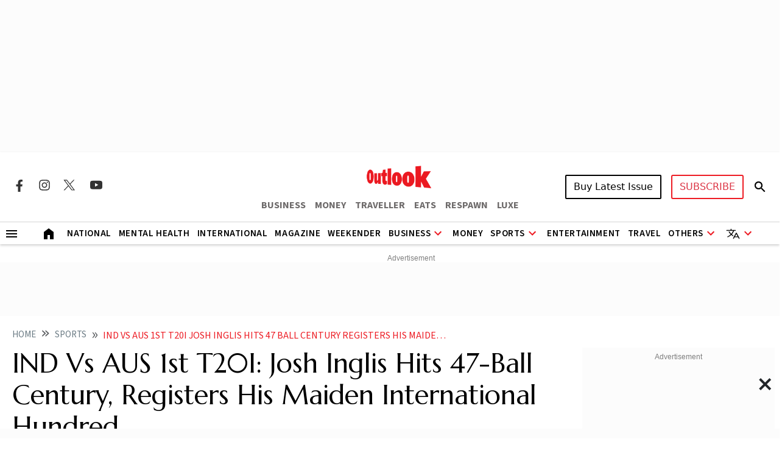

--- FILE ---
content_type: text/html; charset=utf-8
request_url: https://www.google.com/recaptcha/api2/aframe
body_size: 148
content:
<!DOCTYPE HTML><html><head><meta http-equiv="content-type" content="text/html; charset=UTF-8"></head><body><script nonce="dWnjy-84-qz8iSmkPs5w-Q">/** Anti-fraud and anti-abuse applications only. See google.com/recaptcha */ try{var clients={'sodar':'https://pagead2.googlesyndication.com/pagead/sodar?'};window.addEventListener("message",function(a){try{if(a.source===window.parent){var b=JSON.parse(a.data);var c=clients[b['id']];if(c){var d=document.createElement('img');d.src=c+b['params']+'&rc='+(localStorage.getItem("rc::a")?sessionStorage.getItem("rc::b"):"");window.document.body.appendChild(d);sessionStorage.setItem("rc::e",parseInt(sessionStorage.getItem("rc::e")||0)+1);localStorage.setItem("rc::h",'1767252107873');}}}catch(b){}});window.parent.postMessage("_grecaptcha_ready", "*");}catch(b){}</script></body></html>

--- FILE ---
content_type: application/javascript; charset=utf-8
request_url: https://fundingchoicesmessages.google.com/f/AGSKWxVK5BCkiZz9dYn4lUOEt34o-oUgKSJUZVbj3yvqk9c1J9zPNvWIEkOiw6Ucrsw8_9_pcnXr8ppESV31ro1aAaqyWK8dLUdEoL_tUleqX6aBVw_gyn_6gbTusVvISt4OHtltJI2KVCAxqNdpIIjpRw43cQdodnMGbsRYgamDXGztQj9JUgKPzoS9nas=/__160x600&/adcase./advcounter./banner/sponsor__ad.png?
body_size: -1290
content:
window['63691248-1d41-407d-acb3-9c1f65002117'] = true;

--- FILE ---
content_type: image/svg+xml
request_url: https://img-2.outlookindia.com/outlookindia/2024-02/ef4d7043-6a14-4dc6-994b-7ea428e7f467/whatsapp_share.svg
body_size: 476
content:
<svg width="40" height="40" viewBox="0 0 40 40" fill="none" xmlns="http://www.w3.org/2000/svg">
<rect width="40" height="40" transform="matrix(0 -1 1 0 0 40)" fill="#25D366"/>
<path fill-rule="evenodd" clip-rule="evenodd" d="M20.6966 11.2962C22.8209 11.4006 24.8004 12.2766 26.3124 13.7896C27.9251 15.4033 28.8128 17.5484 28.8119 19.8295C28.81 24.537 24.9777 28.3671 20.27 28.3671H20.2665C18.8368 28.3666 17.4321 28.0082 16.1845 27.328L11.6562 28.5152L12.8681 24.091C12.1206 22.7962 11.7273 21.3276 11.7279 19.8228C11.7298 15.1154 15.5617 11.2856 20.2699 11.2856L20.6966 11.2962ZM16.3942 25.7824L16.6535 25.9361C17.7436 26.5827 18.9931 26.9248 20.2671 26.9253H20.27C24.1832 26.9253 27.3681 23.7419 27.3696 19.829C27.3704 17.933 26.6326 16.1501 25.2922 14.8088C23.9517 13.4674 22.1691 12.7283 20.2728 12.7276C16.3566 12.7276 13.1717 15.9107 13.1701 19.8232C13.1696 21.1641 13.5449 22.47 14.2556 23.5997L14.4244 23.8683L13.7072 26.4869L16.3942 25.7824ZM24.5733 21.8598C24.52 21.7707 24.3777 21.7174 24.1643 21.6106C23.9509 21.5038 22.9015 20.9877 22.7059 20.9165C22.5102 20.8454 22.3679 20.8098 22.2257 21.0233C22.0834 21.2368 21.6744 21.7174 21.5498 21.8598C21.4254 22.0021 21.3009 22.0199 21.0875 21.9132C20.874 21.8064 20.1863 21.5811 19.3711 20.8543C18.7366 20.2886 18.3082 19.5901 18.1837 19.3765C18.0592 19.163 18.1704 19.0475 18.2773 18.9411C18.3733 18.8455 18.4907 18.692 18.5975 18.5674C18.7042 18.4429 18.7397 18.3538 18.8109 18.2115C18.882 18.0691 18.8464 17.9446 18.7931 17.8378C18.7397 17.731 18.3129 16.6809 18.135 16.2538C17.9618 15.8378 17.7858 15.8941 17.6548 15.8876C17.5305 15.8814 17.388 15.88 17.2458 15.88C17.1035 15.88 16.8722 15.9334 16.6766 16.147C16.481 16.3605 15.9296 16.8767 15.9296 17.9267C15.9296 18.9768 16.6944 19.9911 16.8011 20.1335C16.9078 20.2759 18.3061 22.4305 20.4472 23.3547C20.9564 23.5745 21.3539 23.7057 21.6639 23.804C22.1752 23.9664 22.6405 23.9435 23.0082 23.8886C23.4183 23.8273 24.271 23.3725 24.4489 22.8742C24.6267 22.3758 24.6267 21.9487 24.5733 21.8598Z" fill="white"/>
</svg>


--- FILE ---
content_type: application/javascript; charset=UTF-8
request_url: https://www.outlookindia.com/cdn-cgi/challenge-platform/h/g/scripts/jsd/d39f91d70ce1/main.js?
body_size: 4535
content:
window._cf_chl_opt={uYln4:'g'};~function(M3,b,k,D,v,H,o,B){M3=j,function(Y,S,MH,M2,O,x){for(MH={Y:560,S:487,O:522,x:509,N:590,G:574,l:544,C:511,L:571,g:495},M2=j,O=Y();!![];)try{if(x=-parseInt(M2(MH.Y))/1+-parseInt(M2(MH.S))/2+-parseInt(M2(MH.O))/3*(parseInt(M2(MH.x))/4)+-parseInt(M2(MH.N))/5+-parseInt(M2(MH.G))/6+parseInt(M2(MH.l))/7*(parseInt(M2(MH.C))/8)+-parseInt(M2(MH.L))/9*(-parseInt(M2(MH.g))/10),x===S)break;else O.push(O.shift())}catch(N){O.push(O.shift())}}(M,768832),b=this||self,k=b[M3(592)],D={},D[M3(524)]='o',D[M3(536)]='s',D[M3(548)]='u',D[M3(489)]='z',D[M3(494)]='n',D[M3(601)]='I',D[M3(482)]='b',v=D,b[M3(583)]=function(Y,S,O,x,MK,Mz,Mh,Mb,G,C,L,g,h,z){if(MK={Y:496,S:526,O:554,x:496,N:533,G:565,l:572,C:533,L:565,g:572,h:585,z:561,K:516,m:510,i:598},Mz={Y:538,S:516,O:528},Mh={Y:523,S:599,O:541,x:507},Mb=M3,S===null||void 0===S)return x;for(G=e(S),Y[Mb(MK.Y)][Mb(MK.S)]&&(G=G[Mb(MK.O)](Y[Mb(MK.x)][Mb(MK.S)](S))),G=Y[Mb(MK.N)][Mb(MK.G)]&&Y[Mb(MK.l)]?Y[Mb(MK.C)][Mb(MK.L)](new Y[(Mb(MK.g))](G)):function(K,Mk,i){for(Mk=Mb,K[Mk(Mz.Y)](),i=0;i<K[Mk(Mz.S)];K[i]===K[i+1]?K[Mk(Mz.O)](i+1,1):i+=1);return K}(G),C='nAsAaAb'.split('A'),C=C[Mb(MK.h)][Mb(MK.z)](C),L=0;L<G[Mb(MK.K)];g=G[L],h=I(Y,S,g),C(h)?(z='s'===h&&!Y[Mb(MK.m)](S[g]),Mb(MK.i)===O+g?N(O+g,h):z||N(O+g,S[g])):N(O+g,h),L++);return x;function N(K,i,MA){MA=j,Object[MA(Mh.Y)][MA(Mh.S)][MA(Mh.O)](x,i)||(x[i]=[]),x[i][MA(Mh.x)](K)}},H=M3(553)[M3(580)](';'),o=H[M3(585)][M3(561)](H),b[M3(584)]=function(Y,S,Mi,My,O,x,N,G){for(Mi={Y:504,S:516,O:534,x:507,N:550},My=M3,O=Object[My(Mi.Y)](S),x=0;x<O[My(Mi.S)];x++)if(N=O[x],N==='f'&&(N='N'),Y[N]){for(G=0;G<S[O[x]][My(Mi.S)];-1===Y[N][My(Mi.O)](S[O[x]][G])&&(o(S[O[x]][G])||Y[N][My(Mi.x)]('o.'+S[O[x]][G])),G++);}else Y[N]=S[O[x]][My(Mi.N)](function(C){return'o.'+C})},B=function(Md,MJ,MW,Ms,MV,Ma,S,O,x){return Md={Y:484,S:499},MJ={Y:549,S:549,O:549,x:507,N:549,G:549,l:530,C:563,L:563},MW={Y:516},Ms={Y:552},MV={Y:516,S:563,O:523,x:599,N:541,G:523,l:599,C:552,L:507,g:507,h:552,z:507,K:549,m:523,i:507,Q:552,V:549,s:507,W:507,J:530},Ma=M3,S=String[Ma(Md.Y)],O={'h':function(N,MQ){return MQ={Y:576,S:563},N==null?'':O.g(N,6,function(G,Mp){return Mp=j,Mp(MQ.Y)[Mp(MQ.S)](G)})},'g':function(N,G,C,Mf,L,z,K,i,Q,V,s,W,J,U,F,X,M0,M1){if(Mf=Ma,N==null)return'';for(z={},K={},i='',Q=2,V=3,s=2,W=[],J=0,U=0,F=0;F<N[Mf(MV.Y)];F+=1)if(X=N[Mf(MV.S)](F),Object[Mf(MV.O)][Mf(MV.x)][Mf(MV.N)](z,X)||(z[X]=V++,K[X]=!0),M0=i+X,Object[Mf(MV.G)][Mf(MV.x)][Mf(MV.N)](z,M0))i=M0;else{if(Object[Mf(MV.O)][Mf(MV.l)][Mf(MV.N)](K,i)){if(256>i[Mf(MV.C)](0)){for(L=0;L<s;J<<=1,G-1==U?(U=0,W[Mf(MV.L)](C(J)),J=0):U++,L++);for(M1=i[Mf(MV.C)](0),L=0;8>L;J=J<<1.36|M1&1.3,U==G-1?(U=0,W[Mf(MV.L)](C(J)),J=0):U++,M1>>=1,L++);}else{for(M1=1,L=0;L<s;J=M1|J<<1,U==G-1?(U=0,W[Mf(MV.g)](C(J)),J=0):U++,M1=0,L++);for(M1=i[Mf(MV.h)](0),L=0;16>L;J=1&M1|J<<1.25,G-1==U?(U=0,W[Mf(MV.z)](C(J)),J=0):U++,M1>>=1,L++);}Q--,0==Q&&(Q=Math[Mf(MV.K)](2,s),s++),delete K[i]}else for(M1=z[i],L=0;L<s;J=J<<1.59|1&M1,G-1==U?(U=0,W[Mf(MV.z)](C(J)),J=0):U++,M1>>=1,L++);i=(Q--,Q==0&&(Q=Math[Mf(MV.K)](2,s),s++),z[M0]=V++,String(X))}if(''!==i){if(Object[Mf(MV.m)][Mf(MV.x)][Mf(MV.N)](K,i)){if(256>i[Mf(MV.C)](0)){for(L=0;L<s;J<<=1,G-1==U?(U=0,W[Mf(MV.z)](C(J)),J=0):U++,L++);for(M1=i[Mf(MV.h)](0),L=0;8>L;J=1&M1|J<<1,U==G-1?(U=0,W[Mf(MV.z)](C(J)),J=0):U++,M1>>=1,L++);}else{for(M1=1,L=0;L<s;J=J<<1.05|M1,G-1==U?(U=0,W[Mf(MV.i)](C(J)),J=0):U++,M1=0,L++);for(M1=i[Mf(MV.Q)](0),L=0;16>L;J=1.17&M1|J<<1.67,U==G-1?(U=0,W[Mf(MV.z)](C(J)),J=0):U++,M1>>=1,L++);}Q--,Q==0&&(Q=Math[Mf(MV.V)](2,s),s++),delete K[i]}else for(M1=z[i],L=0;L<s;J=J<<1|1.26&M1,U==G-1?(U=0,W[Mf(MV.L)](C(J)),J=0):U++,M1>>=1,L++);Q--,Q==0&&s++}for(M1=2,L=0;L<s;J=1.26&M1|J<<1,U==G-1?(U=0,W[Mf(MV.s)](C(J)),J=0):U++,M1>>=1,L++);for(;;)if(J<<=1,G-1==U){W[Mf(MV.W)](C(J));break}else U++;return W[Mf(MV.J)]('')},'j':function(N,MT){return MT=Ma,N==null?'':N==''?null:O.i(N[MT(MW.Y)],32768,function(G,Mw){return Mw=MT,N[Mw(Ms.Y)](G)})},'i':function(N,G,C,MD,L,z,K,i,Q,V,s,W,J,U,F,X,M1,M0){for(MD=Ma,L=[],z=4,K=4,i=3,Q=[],W=C(0),J=G,U=1,V=0;3>V;L[V]=V,V+=1);for(F=0,X=Math[MD(MJ.Y)](2,2),s=1;X!=s;M0=J&W,J>>=1,0==J&&(J=G,W=C(U++)),F|=(0<M0?1:0)*s,s<<=1);switch(F){case 0:for(F=0,X=Math[MD(MJ.S)](2,8),s=1;X!=s;M0=W&J,J>>=1,0==J&&(J=G,W=C(U++)),F|=(0<M0?1:0)*s,s<<=1);M1=S(F);break;case 1:for(F=0,X=Math[MD(MJ.O)](2,16),s=1;X!=s;M0=W&J,J>>=1,0==J&&(J=G,W=C(U++)),F|=s*(0<M0?1:0),s<<=1);M1=S(F);break;case 2:return''}for(V=L[3]=M1,Q[MD(MJ.x)](M1);;){if(U>N)return'';for(F=0,X=Math[MD(MJ.N)](2,i),s=1;s!=X;M0=W&J,J>>=1,0==J&&(J=G,W=C(U++)),F|=(0<M0?1:0)*s,s<<=1);switch(M1=F){case 0:for(F=0,X=Math[MD(MJ.O)](2,8),s=1;X!=s;M0=W&J,J>>=1,0==J&&(J=G,W=C(U++)),F|=(0<M0?1:0)*s,s<<=1);L[K++]=S(F),M1=K-1,z--;break;case 1:for(F=0,X=Math[MD(MJ.G)](2,16),s=1;s!=X;M0=W&J,J>>=1,0==J&&(J=G,W=C(U++)),F|=(0<M0?1:0)*s,s<<=1);L[K++]=S(F),M1=K-1,z--;break;case 2:return Q[MD(MJ.l)]('')}if(0==z&&(z=Math[MD(MJ.Y)](2,i),i++),L[M1])M1=L[M1];else if(M1===K)M1=V+V[MD(MJ.C)](0);else return null;Q[MD(MJ.x)](M1),L[K++]=V+M1[MD(MJ.L)](0),z--,V=M1,0==z&&(z=Math[MD(MJ.Y)](2,i),i++)}}},x={},x[Ma(Md.S)]=O.h,x}(),Z();function j(Y,S,O){return O=M(),j=function(A,b,k){return A=A-482,k=O[A],k},j(Y,S)}function P(Y,S,Ml,MY){return Ml={Y:513,S:513,O:523,x:503,N:541,G:534,l:594},MY=M3,S instanceof Y[MY(Ml.Y)]&&0<Y[MY(Ml.S)][MY(Ml.O)][MY(Ml.x)][MY(Ml.N)](S)[MY(Ml.G)](MY(Ml.l))}function E(O,x,j0,Me,N,G,l){if(j0={Y:515,S:532,O:543,x:567,N:500,G:568,l:543,C:573,L:566,g:500,h:514,z:545,K:573,m:566},Me=M3,N=Me(j0.Y),!O[Me(j0.S)])return;x===Me(j0.O)?(G={},G[Me(j0.x)]=N,G[Me(j0.N)]=O.r,G[Me(j0.G)]=Me(j0.l),b[Me(j0.C)][Me(j0.L)](G,'*')):(l={},l[Me(j0.x)]=N,l[Me(j0.g)]=O.r,l[Me(j0.G)]=Me(j0.h),l[Me(j0.z)]=x,b[Me(j0.K)][Me(j0.m)](l,'*'))}function I(Y,S,O,ML,MS,x){MS=(ML={Y:492,S:533,O:564,x:517},M3);try{return S[O][MS(ML.Y)](function(){}),'p'}catch(N){}try{if(S[O]==null)return S[O]===void 0?'u':'x'}catch(G){return'i'}return Y[MS(ML.S)][MS(ML.O)](S[O])?'a':S[O]===Y[MS(ML.S)]?'C':S[O]===!0?'T':S[O]===!1?'F':(x=typeof S[O],MS(ML.x)==x?P(Y,S[O])?'N':'f':v[x]||'?')}function a(MB,M6,Y,S,O){return MB={Y:602,S:582},M6=M3,Y=3600,S=R(),O=Math[M6(MB.Y)](Date[M6(MB.S)]()/1e3),O-S>Y?![]:!![]}function f(Y,S,MN,Mx,ME,MZ,M7,O,x,N){MN={Y:505,S:497,O:529,x:596,N:535,G:491,l:520,C:529,L:512,g:521,h:532,z:586,K:595,m:537,i:547,Q:556,V:498,s:556,W:532,J:501,d:499,U:570},Mx={Y:508},ME={Y:575,S:543,O:527},MZ={Y:586},M7=M3,O=b[M7(MN.Y)],console[M7(MN.S)](b[M7(MN.O)]),x=new b[(M7(MN.x))](),x[M7(MN.N)](M7(MN.G),M7(MN.l)+b[M7(MN.C)][M7(MN.L)]+M7(MN.g)+O.r),O[M7(MN.h)]&&(x[M7(MN.z)]=5e3,x[M7(MN.K)]=function(M8){M8=M7,S(M8(MZ.Y))}),x[M7(MN.m)]=function(M9){M9=M7,x[M9(ME.Y)]>=200&&x[M9(ME.Y)]<300?S(M9(ME.S)):S(M9(ME.O)+x[M9(ME.Y)])},x[M7(MN.i)]=function(MM){MM=M7,S(MM(Mx.Y))},N={'t':R(),'lhr':k[M7(MN.Q)]&&k[M7(MN.Q)][M7(MN.V)]?k[M7(MN.s)][M7(MN.V)]:'','api':O[M7(MN.W)]?!![]:![],'payload':Y},x[M7(MN.J)](B[M7(MN.d)](JSON[M7(MN.U)](N)))}function Z(MX,Mc,MU,Mv,Y,S,O,x,N){if(MX={Y:505,S:532,O:502,x:589,N:551,G:531,l:519,C:519},Mc={Y:502,S:589,O:519},MU={Y:600},Mv=M3,Y=b[Mv(MX.Y)],!Y)return;if(!a())return;(S=![],O=Y[Mv(MX.S)]===!![],x=function(MP,G){if(MP=Mv,!S){if(S=!![],!a())return;G=n(),f(G.r,function(l){E(Y,l)}),G.e&&T(MP(MU.Y),G.e)}},k[Mv(MX.O)]!==Mv(MX.x))?x():b[Mv(MX.N)]?k[Mv(MX.N)](Mv(MX.G),x):(N=k[Mv(MX.l)]||function(){},k[Mv(MX.C)]=function(MI){MI=Mv,N(),k[MI(Mc.Y)]!==MI(Mc.S)&&(k[MI(Mc.O)]=N,x())})}function y(Y,Mo,M4){return Mo={Y:591},M4=M3,Math[M4(Mo.Y)]()<Y}function M(j1){return j1='event,body,stringify,9BZEUBU,Set,parent,414588FJkEeC,status,CSpLh7mU$93MwJI-yeR20FbiBVrqK1jQXzH8lA6v+xONd5gGcnWfkuYPsaoEZTt4D,style,removeChild,chlApiSitekey,split,jsd,now,mlwE4,kuIdX1,includes,timeout,contentWindow,display: none,loading,166950dWCYoT,random,document,chlApiRumWidgetAgeMs,[native code],ontimeout,XMLHttpRequest,getPrototypeOf,d.cookie,hasOwnProperty,error on cf_chl_props,bigint,floor,boolean,navigator,fromCharCode,clientInformation,iframe,2168548NGabDr,contentDocument,symbol,errorInfoObject,POST,catch,chlApiUrl,number,14253490KBdTGu,Object,log,href,YNvTlhdvtAm,sid,send,readyState,toString,keys,__CF$cv$params,appendChild,push,xhr-error,24PdIItQ,isNaN,8ZwOqDo,uYln4,Function,error,cloudflare-invisible,length,function,HkTQ2,onreadystatechange,/cdn-cgi/challenge-platform/h/,/jsd/oneshot/d39f91d70ce1/0.5580262732161091:1767248598:zxnwIe4o1JYrEw2L0Vye15W0HzmX2luHA9o63xUgza0/,233976SDsMMf,prototype,object,chlApiClientVersion,getOwnPropertyNames,http-code:,splice,_cf_chl_opt,join,DOMContentLoaded,api,Array,indexOf,open,string,onload,sort,msg,TbVa1,call,createElement,success,8101569RtgaGY,detail,/b/ov1/0.5580262732161091:1767248598:zxnwIe4o1JYrEw2L0Vye15W0HzmX2luHA9o63xUgza0/,onerror,undefined,pow,map,addEventListener,charCodeAt,_cf_chl_opt;mhsH6;xkyRk9;FTrD2;leJV9;BCMtt1;sNHpA9;GKPzo4;AdbX0;REiSI4;xriGD7;jwjCc3;agiDh2;MQCkM2;mlwE4;kuIdX1;aLEay4;cThi2,concat,kgZMo4,location,chctx,tabIndex,/invisible/jsd,159170vETrqx,bind,gwUy0,charAt,isArray,from,postMessage,source'.split(','),M=function(){return j1},M()}function T(x,N,Mt,Mj,G,l,C,L,g,h,z,K){if(Mt={Y:539,S:514,O:505,x:520,N:529,G:512,l:546,C:559,L:596,g:535,h:491,z:586,K:595,m:579,i:562,Q:493,V:529,s:540,W:593,J:555,d:525,U:529,F:518,c:490,X:557,M0:567,M1:581,Ml:501,MC:499},Mj=M3,!y(.01))return![];l=(G={},G[Mj(Mt.Y)]=x,G[Mj(Mt.S)]=N,G);try{C=b[Mj(Mt.O)],L=Mj(Mt.x)+b[Mj(Mt.N)][Mj(Mt.G)]+Mj(Mt.l)+C.r+Mj(Mt.C),g=new b[(Mj(Mt.L))](),g[Mj(Mt.g)](Mj(Mt.h),L),g[Mj(Mt.z)]=2500,g[Mj(Mt.K)]=function(){},h={},h[Mj(Mt.m)]=b[Mj(Mt.N)][Mj(Mt.i)],h[Mj(Mt.Q)]=b[Mj(Mt.V)][Mj(Mt.s)],h[Mj(Mt.W)]=b[Mj(Mt.N)][Mj(Mt.J)],h[Mj(Mt.d)]=b[Mj(Mt.U)][Mj(Mt.F)],z=h,K={},K[Mj(Mt.c)]=l,K[Mj(Mt.X)]=z,K[Mj(Mt.M0)]=Mj(Mt.M1),g[Mj(Mt.Ml)](B[Mj(Mt.MC)](K))}catch(m){}}function e(Y,Mg,MO,S){for(Mg={Y:554,S:504,O:597},MO=M3,S=[];null!==Y;S=S[MO(Mg.Y)](Object[MO(Mg.S)](Y)),Y=Object[MO(Mg.O)](Y));return S}function R(Mn,M5,Y){return Mn={Y:505,S:602},M5=M3,Y=b[M5(Mn.Y)],Math[M5(Mn.S)](+atob(Y.t))}function n(Mq,MR,O,x,N,G,l){MR=(Mq={Y:542,S:486,O:577,x:588,N:558,G:569,l:506,C:587,L:485,g:483,h:488,z:569,K:578},M3);try{return O=k[MR(Mq.Y)](MR(Mq.S)),O[MR(Mq.O)]=MR(Mq.x),O[MR(Mq.N)]='-1',k[MR(Mq.G)][MR(Mq.l)](O),x=O[MR(Mq.C)],N={},N=mlwE4(x,x,'',N),N=mlwE4(x,x[MR(Mq.L)]||x[MR(Mq.g)],'n.',N),N=mlwE4(x,O[MR(Mq.h)],'d.',N),k[MR(Mq.z)][MR(Mq.K)](O),G={},G.r=N,G.e=null,G}catch(C){return l={},l.r={},l.e=C,l}}}()